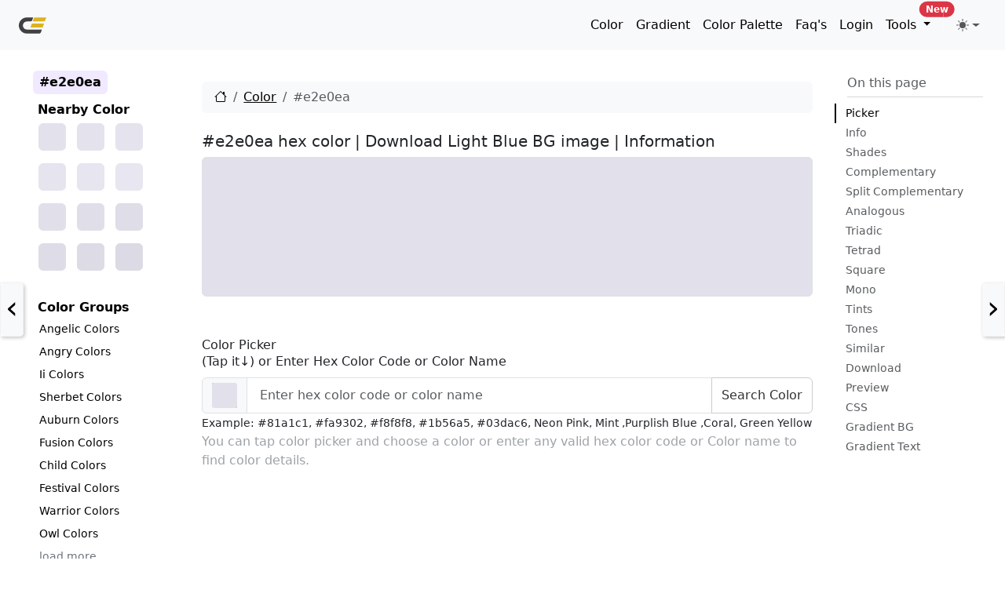

--- FILE ---
content_type: text/html; charset=utf-8
request_url: https://www.google.com/recaptcha/api2/aframe
body_size: 267
content:
<!DOCTYPE HTML><html><head><meta http-equiv="content-type" content="text/html; charset=UTF-8"></head><body><script nonce="HkC8fxOnSeimuj1FY33qKw">/** Anti-fraud and anti-abuse applications only. See google.com/recaptcha */ try{var clients={'sodar':'https://pagead2.googlesyndication.com/pagead/sodar?'};window.addEventListener("message",function(a){try{if(a.source===window.parent){var b=JSON.parse(a.data);var c=clients[b['id']];if(c){var d=document.createElement('img');d.src=c+b['params']+'&rc='+(localStorage.getItem("rc::a")?sessionStorage.getItem("rc::b"):"");window.document.body.appendChild(d);sessionStorage.setItem("rc::e",parseInt(sessionStorage.getItem("rc::e")||0)+1);localStorage.setItem("rc::h",'1768855661205');}}}catch(b){}});window.parent.postMessage("_grecaptcha_ready", "*");}catch(b){}</script></body></html>